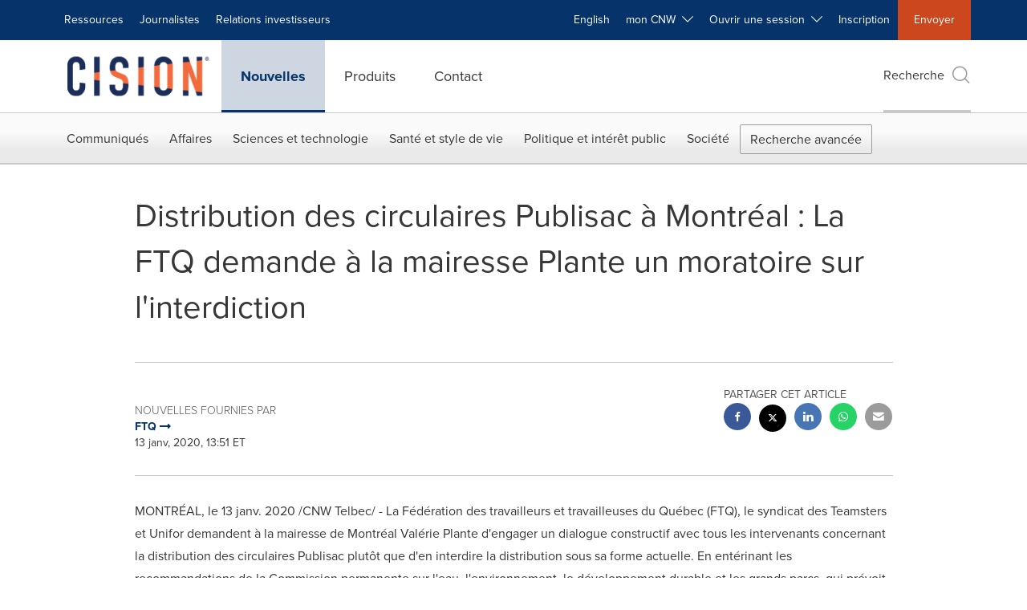

--- FILE ---
content_type: application/javascript
request_url: https://www.newswire.ca/etc.clientlibs/prncom/clientlibs/clientlibs-common/resources/js/prncom/to-clipboard.js
body_size: -547
content:
require(['jquery'], function($) {
  $('.to-clipboard input').on('focus', function() {
    $(this).select();
  })
});